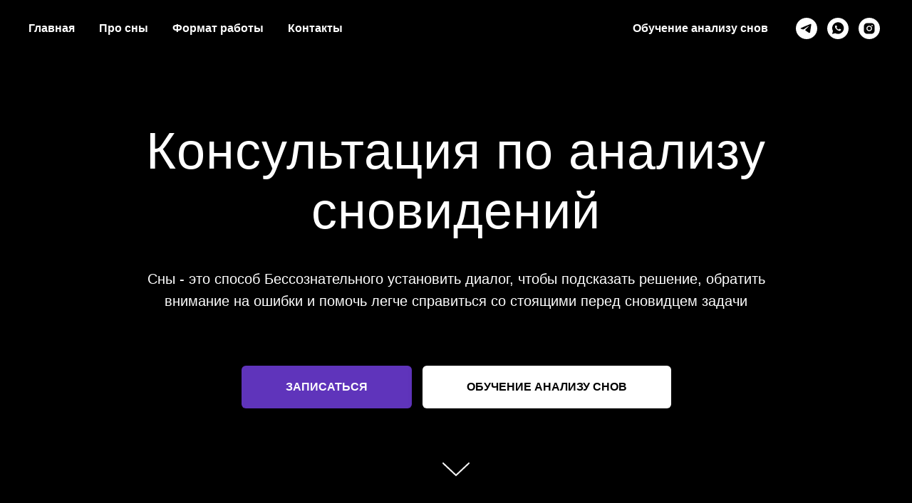

--- FILE ---
content_type: text/html; charset=UTF-8
request_url: https://kyanushkevich.com/dreams
body_size: 16918
content:
<!DOCTYPE html> <html> <head> <meta charset="utf-8" /> <meta http-equiv="Content-Type" content="text/html; charset=utf-8" /> <meta name="viewport" content="width=device-width, initial-scale=1.0" /> <!--metatextblock--> <title>Толкование сновидений</title> <meta name="description" content="Научитесь понимать подсказки Бессознательного через сны" /> <meta property="og:url" content="https://kyanushkevich.com/dreams" /> <meta property="og:title" content="Консультация по сновидениям" /> <meta property="og:description" content="" /> <meta property="og:type" content="website" /> <meta property="og:image" content="https://thb.tildacdn.biz/tild6365-3738-4137-b166-353563343965/-/resize/504x/noroot.jpg" /> <link rel="canonical" href="https://kyanushkevich.com/dreams"> <!--/metatextblock--> <meta name="format-detection" content="telephone=no" /> <meta http-equiv="x-dns-prefetch-control" content="on"> <link rel="dns-prefetch" href="https://ws.tildacdn.com"> <link rel="dns-prefetch" href="https://static.tildacdn.biz"> <link rel="shortcut icon" href="https://static.tildacdn.biz/tild3935-6666-4063-a530-386563393031/favicon_1.ico" type="image/x-icon" /> <!-- Assets --> <script src="https://neo.tildacdn.com/js/tilda-fallback-1.0.min.js" async charset="utf-8"></script> <link rel="stylesheet" href="https://static.tildacdn.biz/css/tilda-grid-3.0.min.css" type="text/css" media="all" onerror="this.loaderr='y';"/> <link rel="stylesheet" href="https://static.tildacdn.biz/ws/project3592481/tilda-blocks-page33625590.min.css?t=1752823642" type="text/css" media="all" onerror="this.loaderr='y';" /> <link rel="stylesheet" href="https://static.tildacdn.biz/css/tilda-animation-2.0.min.css" type="text/css" media="all" onerror="this.loaderr='y';" /> <link rel="stylesheet" href="https://static.tildacdn.biz/css/tilda-cover-1.0.min.css" type="text/css" media="all" onerror="this.loaderr='y';" /> <link rel="stylesheet" href="https://static.tildacdn.biz/css/tilda-cards-1.0.min.css" type="text/css" media="all" onerror="this.loaderr='y';" /> <link rel="stylesheet" href="https://static.tildacdn.biz/css/tilda-forms-1.0.min.css" type="text/css" media="all" onerror="this.loaderr='y';" /> <script nomodule src="https://static.tildacdn.biz/js/tilda-polyfill-1.0.min.js" charset="utf-8"></script> <script type="text/javascript">function t_onReady(func) {if(document.readyState!='loading') {func();} else {document.addEventListener('DOMContentLoaded',func);}}
function t_onFuncLoad(funcName,okFunc,time) {if(typeof window[funcName]==='function') {okFunc();} else {setTimeout(function() {t_onFuncLoad(funcName,okFunc,time);},(time||100));}}function t_throttle(fn,threshhold,scope) {return function() {fn.apply(scope||this,arguments);};}</script> <script src="https://static.tildacdn.biz/js/tilda-scripts-3.0.min.js" charset="utf-8" defer onerror="this.loaderr='y';"></script> <script src="https://static.tildacdn.biz/ws/project3592481/tilda-blocks-page33625590.min.js?t=1752823642" charset="utf-8" async onerror="this.loaderr='y';"></script> <script src="https://static.tildacdn.biz/js/tilda-lazyload-1.0.min.js" charset="utf-8" async onerror="this.loaderr='y';"></script> <script src="https://static.tildacdn.biz/js/tilda-animation-2.0.min.js" charset="utf-8" async onerror="this.loaderr='y';"></script> <script src="https://static.tildacdn.biz/js/tilda-menu-1.0.min.js" charset="utf-8" async onerror="this.loaderr='y';"></script> <script src="https://static.tildacdn.biz/js/tilda-cover-1.0.min.js" charset="utf-8" async onerror="this.loaderr='y';"></script> <script src="https://static.tildacdn.biz/js/tilda-video-1.0.min.js" charset="utf-8" async onerror="this.loaderr='y';"></script> <script src="https://static.tildacdn.biz/js/tilda-video-processor-1.0.min.js" charset="utf-8" async onerror="this.loaderr='y';"></script> <script src="https://static.tildacdn.biz/js/tilda-cards-1.0.min.js" charset="utf-8" async onerror="this.loaderr='y';"></script> <script src="https://static.tildacdn.biz/js/tilda-paint-icons.min.js" charset="utf-8" async onerror="this.loaderr='y';"></script> <script src="https://static.tildacdn.biz/js/tilda-forms-1.0.min.js" charset="utf-8" async onerror="this.loaderr='y';"></script> <script src="https://static.tildacdn.biz/js/tilda-skiplink-1.0.min.js" charset="utf-8" async onerror="this.loaderr='y';"></script> <script src="https://static.tildacdn.biz/js/tilda-events-1.0.min.js" charset="utf-8" async onerror="this.loaderr='y';"></script> <script type="text/javascript">window.dataLayer=window.dataLayer||[];</script> <script type="text/javascript">(function() {if((/bot|google|yandex|baidu|bing|msn|duckduckbot|teoma|slurp|crawler|spider|robot|crawling|facebook/i.test(navigator.userAgent))===false&&typeof(sessionStorage)!='undefined'&&sessionStorage.getItem('visited')!=='y'&&document.visibilityState){var style=document.createElement('style');style.type='text/css';style.innerHTML='@media screen and (min-width: 980px) {.t-records {opacity: 0;}.t-records_animated {-webkit-transition: opacity ease-in-out .2s;-moz-transition: opacity ease-in-out .2s;-o-transition: opacity ease-in-out .2s;transition: opacity ease-in-out .2s;}.t-records.t-records_visible {opacity: 1;}}';document.getElementsByTagName('head')[0].appendChild(style);function t_setvisRecs(){var alr=document.querySelectorAll('.t-records');Array.prototype.forEach.call(alr,function(el) {el.classList.add("t-records_animated");});setTimeout(function() {Array.prototype.forEach.call(alr,function(el) {el.classList.add("t-records_visible");});sessionStorage.setItem("visited","y");},400);}
document.addEventListener('DOMContentLoaded',t_setvisRecs);}})();</script></head> <body class="t-body" style="margin:0;"> <!--allrecords--> <div id="allrecords" class="t-records" data-hook="blocks-collection-content-node" data-tilda-project-id="3592481" data-tilda-page-id="33625590" data-tilda-page-alias="dreams" data-tilda-formskey="b5663a3ee4a7a224adc4b425df64be36" data-tilda-lazy="yes" data-tilda-root-zone="biz" data-tilda-project-country="BY"> <div id="rec543437008" class="r t-rec" style=" " data-animationappear="off" data-record-type="446"> <!-- T446 --> <div id="nav543437008marker"></div> <div class="tmenu-mobile tmenu-mobile_positionfixed"> <div class="tmenu-mobile__container"> <div class="tmenu-mobile__text t-name t-name_md" field="menu_mob_title">&nbsp;</div> <button type="button"
class="t-menuburger t-menuburger_first "
aria-label="Навигационное меню"
aria-expanded="false"> <span style="background-color:#ffffff;"></span> <span style="background-color:#ffffff;"></span> <span style="background-color:#ffffff;"></span> <span style="background-color:#ffffff;"></span> </button> <script>function t_menuburger_init(recid) {var rec=document.querySelector('#rec' + recid);if(!rec) return;var burger=rec.querySelector('.t-menuburger');if(!burger) return;var isSecondStyle=burger.classList.contains('t-menuburger_second');if(isSecondStyle&&!window.isMobile&&!('ontouchend' in document)) {burger.addEventListener('mouseenter',function() {if(burger.classList.contains('t-menuburger-opened')) return;burger.classList.remove('t-menuburger-unhovered');burger.classList.add('t-menuburger-hovered');});burger.addEventListener('mouseleave',function() {if(burger.classList.contains('t-menuburger-opened')) return;burger.classList.remove('t-menuburger-hovered');burger.classList.add('t-menuburger-unhovered');setTimeout(function() {burger.classList.remove('t-menuburger-unhovered');},300);});}
burger.addEventListener('click',function() {if(!burger.closest('.tmenu-mobile')&&!burger.closest('.t450__burger_container')&&!burger.closest('.t466__container')&&!burger.closest('.t204__burger')&&!burger.closest('.t199__js__menu-toggler')) {burger.classList.toggle('t-menuburger-opened');burger.classList.remove('t-menuburger-unhovered');}});var menu=rec.querySelector('[data-menu="yes"]');if(!menu) return;var menuLinks=menu.querySelectorAll('.t-menu__link-item');var submenuClassList=['t978__menu-link_hook','t978__tm-link','t966__tm-link','t794__tm-link','t-menusub__target-link'];Array.prototype.forEach.call(menuLinks,function(link) {link.addEventListener('click',function() {var isSubmenuHook=submenuClassList.some(function(submenuClass) {return link.classList.contains(submenuClass);});if(isSubmenuHook) return;burger.classList.remove('t-menuburger-opened');});});menu.addEventListener('clickedAnchorInTooltipMenu',function() {burger.classList.remove('t-menuburger-opened');});}
t_onReady(function() {t_onFuncLoad('t_menuburger_init',function(){t_menuburger_init('543437008');});});</script> <style>.t-menuburger{position:relative;flex-shrink:0;width:28px;height:20px;padding:0;border:none;background-color:transparent;outline:none;-webkit-transform:rotate(0deg);transform:rotate(0deg);transition:transform .5s ease-in-out;cursor:pointer;z-index:999;}.t-menuburger span{display:block;position:absolute;width:100%;opacity:1;left:0;-webkit-transform:rotate(0deg);transform:rotate(0deg);transition:.25s ease-in-out;height:3px;background-color:#000;}.t-menuburger span:nth-child(1){top:0px;}.t-menuburger span:nth-child(2),.t-menuburger span:nth-child(3){top:8px;}.t-menuburger span:nth-child(4){top:16px;}.t-menuburger__big{width:42px;height:32px;}.t-menuburger__big span{height:5px;}.t-menuburger__big span:nth-child(2),.t-menuburger__big span:nth-child(3){top:13px;}.t-menuburger__big span:nth-child(4){top:26px;}.t-menuburger__small{width:22px;height:14px;}.t-menuburger__small span{height:2px;}.t-menuburger__small span:nth-child(2),.t-menuburger__small span:nth-child(3){top:6px;}.t-menuburger__small span:nth-child(4){top:12px;}.t-menuburger-opened span:nth-child(1){top:8px;width:0%;left:50%;}.t-menuburger-opened span:nth-child(2){-webkit-transform:rotate(45deg);transform:rotate(45deg);}.t-menuburger-opened span:nth-child(3){-webkit-transform:rotate(-45deg);transform:rotate(-45deg);}.t-menuburger-opened span:nth-child(4){top:8px;width:0%;left:50%;}.t-menuburger-opened.t-menuburger__big span:nth-child(1){top:6px;}.t-menuburger-opened.t-menuburger__big span:nth-child(4){top:18px;}.t-menuburger-opened.t-menuburger__small span:nth-child(1),.t-menuburger-opened.t-menuburger__small span:nth-child(4){top:6px;}@media (hover),(min-width:0\0){.t-menuburger_first:hover span:nth-child(1){transform:translateY(1px);}.t-menuburger_first:hover span:nth-child(4){transform:translateY(-1px);}.t-menuburger_first.t-menuburger__big:hover span:nth-child(1){transform:translateY(3px);}.t-menuburger_first.t-menuburger__big:hover span:nth-child(4){transform:translateY(-3px);}}.t-menuburger_second span:nth-child(2),.t-menuburger_second span:nth-child(3){width:80%;left:20%;right:0;}@media (hover),(min-width:0\0){.t-menuburger_second.t-menuburger-hovered span:nth-child(2),.t-menuburger_second.t-menuburger-hovered span:nth-child(3){animation:t-menuburger-anim 0.3s ease-out normal forwards;}.t-menuburger_second.t-menuburger-unhovered span:nth-child(2),.t-menuburger_second.t-menuburger-unhovered span:nth-child(3){animation:t-menuburger-anim2 0.3s ease-out normal forwards;}}.t-menuburger_second.t-menuburger-opened span:nth-child(2),.t-menuburger_second.t-menuburger-opened span:nth-child(3){left:0;right:0;width:100%!important;}.t-menuburger_third span:nth-child(4){width:70%;left:unset;right:0;}@media (hover),(min-width:0\0){.t-menuburger_third:not(.t-menuburger-opened):hover span:nth-child(4){width:100%;}}.t-menuburger_third.t-menuburger-opened span:nth-child(4){width:0!important;right:50%;}.t-menuburger_fourth{height:12px;}.t-menuburger_fourth.t-menuburger__small{height:8px;}.t-menuburger_fourth.t-menuburger__big{height:18px;}.t-menuburger_fourth span:nth-child(2),.t-menuburger_fourth span:nth-child(3){top:4px;opacity:0;}.t-menuburger_fourth span:nth-child(4){top:8px;}.t-menuburger_fourth.t-menuburger__small span:nth-child(2),.t-menuburger_fourth.t-menuburger__small span:nth-child(3){top:3px;}.t-menuburger_fourth.t-menuburger__small span:nth-child(4){top:6px;}.t-menuburger_fourth.t-menuburger__small span:nth-child(2),.t-menuburger_fourth.t-menuburger__small span:nth-child(3){top:3px;}.t-menuburger_fourth.t-menuburger__small span:nth-child(4){top:6px;}.t-menuburger_fourth.t-menuburger__big span:nth-child(2),.t-menuburger_fourth.t-menuburger__big span:nth-child(3){top:6px;}.t-menuburger_fourth.t-menuburger__big span:nth-child(4){top:12px;}@media (hover),(min-width:0\0){.t-menuburger_fourth:not(.t-menuburger-opened):hover span:nth-child(1){transform:translateY(1px);}.t-menuburger_fourth:not(.t-menuburger-opened):hover span:nth-child(4){transform:translateY(-1px);}.t-menuburger_fourth.t-menuburger__big:not(.t-menuburger-opened):hover span:nth-child(1){transform:translateY(3px);}.t-menuburger_fourth.t-menuburger__big:not(.t-menuburger-opened):hover span:nth-child(4){transform:translateY(-3px);}}.t-menuburger_fourth.t-menuburger-opened span:nth-child(1),.t-menuburger_fourth.t-menuburger-opened span:nth-child(4){top:4px;}.t-menuburger_fourth.t-menuburger-opened span:nth-child(2),.t-menuburger_fourth.t-menuburger-opened span:nth-child(3){opacity:1;}@keyframes t-menuburger-anim{0%{width:80%;left:20%;right:0;}50%{width:100%;left:0;right:0;}100%{width:80%;left:0;right:20%;}}@keyframes t-menuburger-anim2{0%{width:80%;left:0;}50%{width:100%;right:0;left:0;}100%{width:80%;left:20%;right:0;}}</style> </div> </div> <style>.tmenu-mobile{background-color:#111;display:none;width:100%;top:0;z-index:990;}.tmenu-mobile_positionfixed{position:fixed;}.tmenu-mobile__text{color:#fff;}.tmenu-mobile__container{min-height:64px;padding:20px;position:relative;box-sizing:border-box;display:-webkit-flex;display:-ms-flexbox;display:flex;-webkit-align-items:center;-ms-flex-align:center;align-items:center;-webkit-justify-content:space-between;-ms-flex-pack:justify;justify-content:space-between;}.tmenu-mobile__list{display:block;}.tmenu-mobile__burgerlogo{display:inline-block;font-size:24px;font-weight:400;white-space:nowrap;vertical-align:middle;}.tmenu-mobile__imglogo{height:auto;display:block;max-width:300px!important;box-sizing:border-box;padding:0;margin:0 auto;}@media screen and (max-width:980px){.tmenu-mobile__menucontent_hidden{display:none;height:100%;}.tmenu-mobile{display:block;}}@media screen and (max-width:980px){#rec543437008 .tmenu-mobile__menucontent_fixed{position:fixed;top:64px;}#rec543437008 .t-menuburger{-webkit-order:1;-ms-flex-order:1;order:1;}}</style> <style> #rec543437008 .tmenu-mobile__burgerlogo a{color:#ffffff;font-weight:600;}</style> <style> #rec543437008 .tmenu-mobile__burgerlogo__title{color:#ffffff;font-weight:600;}</style> <div
id="nav543437008"
class="t446 t446__positionfixed tmenu-mobile__menucontent_hidden tmenu-mobile__menucontent_fixed"
style="background-color: rgba(0,0,0, 0); height:80px; " data-bgcolor-hex="#000000" data-bgcolor-rgba="rgba(0,0,0,0)" data-navmarker="nav543437008marker" data-appearoffset="" data-bgopacity-two="0.1" data-menushadow="" data-menushadow-css="0px 1px 3px rgba(0,0,0,0)" data-bgopacity="0" data-menu="yes" data-bgcolor-rgba-afterscroll="rgba(0,0,0,0.1)" data-menu-items-align="left"> <div class="t446__maincontainer " style="height:80px;"> <div class="t446__logowrapper"> </div> <div class="t446__leftwrapper" style=" padding-right:75px; text-align: left;"> <div class="t446__leftmenuwrapper"> <ul class="t446__list t-menu__list"> <li class="t446__list_item" style="padding:0 15px 0 0;"> <a class="t-menu__link-item" href="http://project3592481.tilda.ws" data-menu-submenu-hook="" data-menu-item-number="1">Главная</a> </li> <li class="t446__list_item" style="padding:0 15px;"> <a class="t-menu__link-item" href="#about" data-menu-submenu-hook="" data-menu-item-number="2">Про сны</a> </li> <li class="t446__list_item" style="padding:0 15px;"> <a class="t-menu__link-item" href="#service" data-menu-submenu-hook="" data-menu-item-number="3">Формат работы</a> </li> <li class="t446__list_item" style="padding:0 0 0 15px;"> <a class="t-menu__link-item" href="#contacts" data-menu-submenu-hook="" data-menu-item-number="4">Контакты</a> </li> </ul> </div> </div> <div class="t446__rightwrapper" style=" padding-left:75px; text-align: right;"> <div class="t446__rightmenuwrapper"> <ul class="t446__list t-menu__list"> <li class="t446__list_item" style="padding:0 0 0 15px 0 0;"> <a class="t-menu__link-item" href="https://psydreams-school.ru/" data-menu-submenu-hook="" data-menu-item-number="5">Обучение анализу снов</a> </li> </ul> </div> <div class="t446__additionalwrapper"> <div class="t-sociallinks"> <ul role="list" class="t-sociallinks__wrapper" aria-label="Соц. сети"> <!-- new soclinks --><li class="t-sociallinks__item t-sociallinks__item_telegram"><a href="https://t.me/psydreamschool" target="_blank" rel="nofollow" aria-label="telegram" style="width: 30px; height: 30px;"><svg class="t-sociallinks__svg" role="presentation" width=30px height=30px viewBox="0 0 100 100" fill="none"
xmlns="http://www.w3.org/2000/svg"> <path fill-rule="evenodd" clip-rule="evenodd"
d="M50 100c27.614 0 50-22.386 50-50S77.614 0 50 0 0 22.386 0 50s22.386 50 50 50Zm21.977-68.056c.386-4.38-4.24-2.576-4.24-2.576-3.415 1.414-6.937 2.85-10.497 4.302-11.04 4.503-22.444 9.155-32.159 13.734-5.268 1.932-2.184 3.864-2.184 3.864l8.351 2.577c3.855 1.16 5.91-.129 5.91-.129l17.988-12.238c6.424-4.38 4.882-.773 3.34.773l-13.49 12.882c-2.056 1.804-1.028 3.35-.129 4.123 2.55 2.249 8.82 6.364 11.557 8.16.712.467 1.185.778 1.292.858.642.515 4.111 2.834 6.424 2.319 2.313-.516 2.57-3.479 2.57-3.479l3.083-20.226c.462-3.511.993-6.886 1.417-9.582.4-2.546.705-4.485.767-5.362Z"
fill="#ffffff" /> </svg></a></li>&nbsp;<li class="t-sociallinks__item t-sociallinks__item_whatsapp"><a href="https://wa.me/375296119812" target="_blank" rel="nofollow" aria-label="whatsapp" style="width: 30px; height: 30px;"><svg class="t-sociallinks__svg" role="presentation" width=30px height=30px viewBox="0 0 100 100" fill="none"
xmlns="http://www.w3.org/2000/svg"> <path fill-rule="evenodd" clip-rule="evenodd"
d="M50 100C77.6142 100 100 77.6142 100 50C100 22.3858 77.6142 0 50 0C22.3858 0 0 22.3858 0 50C0 77.6142 22.3858 100 50 100ZM69.7626 28.9928C64.6172 23.841 57.7739 21.0027 50.4832 21C35.4616 21 23.2346 33.2252 23.2292 48.2522C23.2274 53.0557 24.4823 57.7446 26.8668 61.8769L23 76L37.4477 72.2105C41.4282 74.3822 45.9107 75.5262 50.4714 75.528H50.4823C65.5029 75.528 77.7299 63.301 77.7363 48.2749C77.7408 40.9915 74.9089 34.1446 69.7626 28.9928ZM62.9086 53.9588C62.2274 53.6178 58.8799 51.9708 58.2551 51.7435C57.6313 51.5161 57.1766 51.4024 56.7228 52.0845C56.269 52.7666 54.964 54.2998 54.5666 54.7545C54.1692 55.2092 53.7718 55.2656 53.0915 54.9246C52.9802 54.8688 52.8283 54.803 52.6409 54.7217C51.6819 54.3057 49.7905 53.4855 47.6151 51.5443C45.5907 49.7382 44.2239 47.5084 43.8265 46.8272C43.4291 46.1452 43.7837 45.7769 44.1248 45.4376C44.3292 45.2338 44.564 44.9478 44.7987 44.662C44.9157 44.5194 45.0328 44.3768 45.146 44.2445C45.4345 43.9075 45.56 43.6516 45.7302 43.3049C45.7607 43.2427 45.7926 43.1776 45.8272 43.1087C46.0545 42.654 45.9409 42.2565 45.7708 41.9155C45.6572 41.6877 45.0118 40.1167 44.4265 38.6923C44.1355 37.984 43.8594 37.3119 43.671 36.8592C43.1828 35.687 42.6883 35.69 42.2913 35.6924C42.2386 35.6928 42.1876 35.6931 42.1386 35.6906C41.7421 35.6706 41.2874 35.667 40.8336 35.667C40.3798 35.667 39.6423 35.837 39.0175 36.5191C38.9773 36.5631 38.9323 36.6111 38.8834 36.6633C38.1738 37.4209 36.634 39.0648 36.634 42.2002C36.634 45.544 39.062 48.7748 39.4124 49.2411L39.415 49.2444C39.4371 49.274 39.4767 49.3309 39.5333 49.4121C40.3462 50.5782 44.6615 56.7691 51.0481 59.5271C52.6732 60.2291 53.9409 60.6475 54.9303 60.9612C56.5618 61.4796 58.046 61.4068 59.22 61.2313C60.5286 61.0358 63.2487 59.5844 63.8161 57.9938C64.3836 56.4033 64.3836 55.0392 64.2136 54.7554C64.0764 54.5258 63.7545 54.3701 63.2776 54.1395C63.1633 54.0843 63.0401 54.0247 62.9086 53.9588Z"
fill="#ffffff" /> </svg></a></li>&nbsp;<li class="t-sociallinks__item t-sociallinks__item_instagram"><a href="https://instagram.com/kristina.yanushkevich" target="_blank" rel="nofollow" aria-label="instagram" style="width: 30px; height: 30px;"><svg class="t-sociallinks__svg" role="presentation" width=30px height=30px viewBox="0 0 100 100" fill="none" xmlns="http://www.w3.org/2000/svg"> <path fill-rule="evenodd" clip-rule="evenodd" d="M50 100C77.6142 100 100 77.6142 100 50C100 22.3858 77.6142 0 50 0C22.3858 0 0 22.3858 0 50C0 77.6142 22.3858 100 50 100ZM25 39.3918C25 31.4558 31.4566 25 39.3918 25H60.6082C68.5442 25 75 31.4566 75 39.3918V60.8028C75 68.738 68.5442 75.1946 60.6082 75.1946H39.3918C31.4558 75.1946 25 68.738 25 60.8028V39.3918ZM36.9883 50.0054C36.9883 42.8847 42.8438 37.0922 50.0397 37.0922C57.2356 37.0922 63.0911 42.8847 63.0911 50.0054C63.0911 57.1252 57.2356 62.9177 50.0397 62.9177C42.843 62.9177 36.9883 57.1252 36.9883 50.0054ZM41.7422 50.0054C41.7422 54.5033 45.4641 58.1638 50.0397 58.1638C54.6153 58.1638 58.3372 54.5041 58.3372 50.0054C58.3372 45.5066 54.6145 41.8469 50.0397 41.8469C45.4641 41.8469 41.7422 45.5066 41.7422 50.0054ZM63.3248 39.6355C65.0208 39.6355 66.3956 38.2606 66.3956 36.5646C66.3956 34.8687 65.0208 33.4938 63.3248 33.4938C61.6288 33.4938 60.2539 34.8687 60.2539 36.5646C60.2539 38.2606 61.6288 39.6355 63.3248 39.6355Z" fill="#ffffff"/> </svg></a></li><!-- /new soclinks --> </ul> </div> </div> </div> </div> </div> <style>@media screen and (max-width:980px){#rec543437008 .t446__leftcontainer{padding:20px;}#rec543437008 .t446__imglogo{padding:20px 0;}}</style> <script>t_onReady(function() {t_onFuncLoad('t446_checkOverflow',function() {window.addEventListener('resize',t_throttle(function() {t446_checkOverflow('543437008','80');}));window.addEventListener('load',function() {t446_checkOverflow('543437008','80');});t446_checkOverflow('543437008','80');});t_onFuncLoad('t_menu__interactFromKeyboard',function() {t_menu__interactFromKeyboard('543437008');});});t_onReady(function() {t_onFuncLoad('t_menu__highlightActiveLinks',function() {t_menu__highlightActiveLinks('.t446__list_item a');});t_onFuncLoad('t_menu__findAnchorLinks',function() {t_menu__findAnchorLinks('543437008','.t446__list_item a');});});t_onReady(function() {t_onFuncLoad('t_menu__setBGcolor',function() {t_menu__setBGcolor('543437008','.t446');window.addEventListener('resize',t_throttle(function() {t_menu__setBGcolor('543437008','.t446');}));});});t_onReady(function() {t_onFuncLoad('t_menu__changeBgOpacity',function() {t_menu__changeBgOpacity('543437008','.t446');window.addEventListener('scroll',t_throttle(function() {t_menu__changeBgOpacity('543437008','.t446');}));});});</script> <script>t_onReady(function() {t_onFuncLoad('t446_createMobileMenu',function() {t446_createMobileMenu('543437008');});t_onFuncLoad('t446_init',function() {t446_init('543437008');});});</script> <style>#rec543437008 .t-menu__link-item{}@supports (overflow:-webkit-marquee) and (justify-content:inherit){#rec543437008 .t-menu__link-item,#rec543437008 .t-menu__link-item.t-active{opacity:1 !important;}}</style> <style> #rec543437008 .t446__logowrapper2 a{color:#ffffff;font-weight:600;}#rec543437008 a.t-menu__link-item{color:#ffffff;font-weight:600;}#rec543437008 .t446__right_langs_lang a{color:#ffffff;font-weight:600;}</style> <style> #rec543437008 .t446__logo{color:#ffffff;font-weight:600;}</style> <!--[if IE 8]> <style>#rec543437008 .t446{filter:progid:DXImageTransform.Microsoft.gradient(startColorStr='#D9000000',endColorstr='#D9000000');}</style> <![endif]--> </div> <div id="rec543437009" class="r t-rec t-rec_pt_0 t-rec_pb_0" style="padding-top:0px;padding-bottom:0px; " data-animationappear="off" data-record-type="205"> <!-- cover --> <div class="t-cover" id="recorddiv543437009"bgimgfield="img"style="height:100vh;background-image:url('https://thb.tildacdn.biz/tild6365-3738-4137-b166-353563343965/-/resize/20x/noroot.jpg');"> <div class="t-cover__carrier" id="coverCarry543437009"data-content-cover-id="543437009"data-content-cover-bg="https://static.tildacdn.biz/tild6365-3738-4137-b166-353563343965/noroot.jpg"data-display-changed="true"data-content-cover-height="100vh"data-content-cover-parallax=""data-content-use-image-for-mobile-cover=""style="height:100vh;background-attachment:scroll; " role="img" aria-label="Услуги по толкованию снов онлайн, расшифровка сна "itemscope itemtype="http://schema.org/ImageObject"><meta itemprop="image" content="https://static.tildacdn.biz/tild6365-3738-4137-b166-353563343965/noroot.jpg"><meta itemprop="caption" content="Услуги по толкованию снов онлайн, расшифровка сна "></div> <div class="t-cover__filter" style="height:100vh;background-image: -moz-linear-gradient(top, rgba(0,0,0,0.60), rgba(0,0,0,0.70));background-image: -webkit-linear-gradient(top, rgba(0,0,0,0.60), rgba(0,0,0,0.70));background-image: -o-linear-gradient(top, rgba(0,0,0,0.60), rgba(0,0,0,0.70));background-image: -ms-linear-gradient(top, rgba(0,0,0,0.60), rgba(0,0,0,0.70));background-image: linear-gradient(top, rgba(0,0,0,0.60), rgba(0,0,0,0.70));filter: progid:DXImageTransform.Microsoft.gradient(startColorStr='#66000000', endColorstr='#4c000000');"></div> <div class="t-container"> <div class="t-width t-width_10" style="margin:0 auto;"> <div class="t-cover__wrapper t-valign_middle" style="height:100vh; position: relative;z-index:1;"> <div class="t182"> <div data-hook-content="covercontent"> <div class="t182__wrapper"> <h1 class="t182__title t-title t-title_xl t-animate" data-animate-style="fadeinup" data-animate-group="yes" field="title">Консультация по анализу сновидений</h1> <div class="t182__descr t-descr t-descr_lg t-animate" data-animate-style="fadeinup" data-animate-group="yes" field="descr"><div style="font-size:20px;" data-customstyle="yes">Сны - это способ Бессознательного установить диалог, чтобы подсказать решение, обратить внимание на ошибки и помочь легче справиться со стоящими перед сновидцем задачи<br /></div></div> <div class="t182__buttons"> <div class="t-btnwrapper t182__btnwrapper t-animate" data-animate-style="fadeinup" data-animate-group="yes"> <a href="#form" target="" class="t182__btn t-btn t-btn_md " style="color:#ffffff;background-color:#5f34bb;border-radius:6px; -moz-border-radius:6px; -webkit-border-radius:6px;text-transform:uppercase;box-shadow:0px 0px 20px rgba(0,0,0,0.3);" data-buttonfieldset="button"> <table role="presentation" style="width:100%; height:100%;"> <tr> <td data-field="buttontitle">Записаться</td> </tr> </table> </a> </div> <div class="t-btnwrapper t182__btnwrapper t-animate" data-animate-style="fadeinup" data-animate-group="yes"> <a href="https://psydreams-school.ru/" target="" class="t182__btn t-btn t-btn_md " style="color:#000000;background-color:#ffffff;border-radius:6px; -moz-border-radius:6px; -webkit-border-radius:6px;text-transform:uppercase;box-shadow:0px 0px 20px rgba(0,0,0,0.3);" data-buttonfieldset="button2"> <table role="presentation" style="width:100%; height:100%;"> <tr> <td data-field="buttontitle2">Обучение анализу снов</td> </tr> </table> </a> </div> </div> </div> </div> </div> </div> </div> </div> <!-- arrow --> <div class="t-cover__arrow"><div class="t-cover__arrow-wrapper t-cover__arrow-wrapper_animated"><div class="t-cover__arrow_mobile"><svg role="presentation" class="t-cover__arrow-svg" style="fill:#ffffff;" x="0px" y="0px" width="38.417px" height="18.592px" viewBox="0 0 38.417 18.592" style="enable-background:new 0 0 38.417 18.592;"><g><path d="M19.208,18.592c-0.241,0-0.483-0.087-0.673-0.261L0.327,1.74c-0.408-0.372-0.438-1.004-0.066-1.413c0.372-0.409,1.004-0.439,1.413-0.066L19.208,16.24L36.743,0.261c0.411-0.372,1.042-0.342,1.413,0.066c0.372,0.408,0.343,1.041-0.065,1.413L19.881,18.332C19.691,18.505,19.449,18.592,19.208,18.592z"/></g></svg></div></div></div> <!-- arrow --> </div> </div> <div id="rec543437010" class="r t-rec t-rec_pt_30 t-rec_pb_75" style="padding-top:30px;padding-bottom:75px; " data-record-type="469"> <!-- t469 --> <div class="t469"> <div class="t-container t-align_center"> <div class="t-col t-col_8 t-prefix_2"> <div class="t469__title t-title t-title_lg t-margin_auto" field="title"><div style="font-size:40px;color:#1f21a6;" data-customstyle="yes">Зачем нам снятся сны?<br /></div></div> <div class="t-divider t469__line t-margin_auto" style=" "></div> <div class="t469__descr t-descr t-descr_md t-margin_auto" field="descr"><div style="text-align:left;" data-customstyle="yes">Почему одни сны повторяются, в других снах сюжеты развиваются, а иногда и вовсе не помним что снили? Почему одни сны вызывают приятные воспоминания, а другие целую гамму эмоций от удивления до ужаса или отвращения? Сны - это способ Бессознательного подсказать, предостеречь или обратить внимание на проблему, которая только зарождается или уже проявилась в жизни сновидца.<br /><br />Мы используем идеи, которые к нам приходят, мы научились слышать интуицию и принимать решения из сердца, мы научились пользоваться подсказками астрологии и нумерологии, но совсем не обращаем внимания на ресурсы, которые несут наши сны. Что происходит? Как поступить? Что мешает двигаться вперёд и действительно ли это то, что важно? Каждый из нас обладаем удивительной возможностью получать ответы на эти вопросы во снах, если научиться понимать язык Бессознательного. <br /></div></div> </div> </div> </div> <style> #rec543437010 .t469__title{color:#1f21a6;}</style> </div> <div id="rec543705742" class="r t-rec t-rec_pt_0 t-rec_pb_30" style="padding-top:0px;padding-bottom:30px; " data-record-type="1061"> <!-- T1061 --> <div class="t1061" data-display-changed="true"> <div class="t-container t-container_flex"> <div class="t-col t-col_6"> <div class="t1061__wrap-video"> <div class="t-video-lazyload" data-videolazy-load="false" data-blocklazy-id="543705742" data-videolazy-type="youtube" data-videolazy-id="QT41WXEAVs4?feature=share"> </div> </div> </div> <div class="t-col t-col_6"> <div class="t1061__wrap-video"> <div class="t-video-lazyload" data-videolazy-load="false" data-blocklazy-id="543705742" data-videolazy-type="youtube" data-videolazy-id="WBkCytEu8RA?feature=share"> </div> </div> </div> </div> </div> <script type="text/javascript">t_onReady(function() {t_onFuncLoad('t1061_init',function() {t1061_init('543705742');});});</script> </div> <div id="rec545717380" class="r t-rec t-rec_pt_0 t-rec_pb_0" style="padding-top:0px;padding-bottom:0px; " data-animationappear="off" data-record-type="232"> <!-- cover --> <div class="t-cover" id="recorddiv545717380"bgimgfield="img"style="height:100vh;background-image:url('https://thb.tildacdn.biz/tild6433-3137-4561-a536-333535396365/-/resize/20x/workspace-1280538_19.jpg');"> <div class="t-cover__carrier" id="coverCarry545717380"data-content-cover-id="545717380"data-content-cover-bg="https://static.tildacdn.biz/tild6433-3137-4561-a536-333535396365/workspace-1280538_19.jpg"data-display-changed="true"data-content-cover-height="100vh"data-content-cover-parallax="fixed"data-content-use-image-for-mobile-cover=""style="height:100vh; " role="img" aria-label="Виды сновидений и их влияние на нашу жизнь"itemscope itemtype="http://schema.org/ImageObject"><meta itemprop="image" content="https://static.tildacdn.biz/tild6433-3137-4561-a536-333535396365/workspace-1280538_19.jpg"><meta itemprop="caption" content="Виды сновидений и их влияние на нашу жизнь"></div> <div class="t-cover__filter" style="height:100vh;background-image: -moz-linear-gradient(top, rgba(0,0,0,0.70), rgba(0,0,0,0.70));background-image: -webkit-linear-gradient(top, rgba(0,0,0,0.70), rgba(0,0,0,0.70));background-image: -o-linear-gradient(top, rgba(0,0,0,0.70), rgba(0,0,0,0.70));background-image: -ms-linear-gradient(top, rgba(0,0,0,0.70), rgba(0,0,0,0.70));background-image: linear-gradient(top, rgba(0,0,0,0.70), rgba(0,0,0,0.70));filter: progid:DXImageTransform.Microsoft.gradient(startColorStr='#4c000000', endColorstr='#4c000000');"></div> <div class="t203"> <div class="t-container"> <div class="t-col t-col_8 t-prefix_2"> <div class="t-cover__wrapper t-valign_middle" style="height:100vh;"> <div data-hook-content="covercontent"> <div class="t203__wrapper"> <div class="t203__textwrapper"> <div class="t203__title t-title t-title_xs" field="title"><div style="color: rgb(20, 56, 170); text-align: center;" data-customstyle="yes">Виды снов</div></div> <div class="t203__text t-text t-text_md" field="text">1. Бытовые - поиск решения текущих задач, выбор<br /><br />2. Психологические - Бессознательное поднимает старую травму для проработки (есть ресурс, чтобы двигаться вперед)<br /><br />3. Рекомендации - инструкции Бессознательного для проживания определённого этапа или стратегия к действию<br /><br />4. Предупреждение - про будущее, к которому двигается сновидец (чаще бессознательно)<br /><br />5. Анализ - разбор прошедших событий для закрытия сильных переживаний и принятие ресурса<br /><br />6. Обучающие - возможность через сны проходит стоящие перед сновидцем задачи, не проявляя их в физическом мире или подготовка к предстоящим событиям<br /><br />7. Вещие - не запакованы в символы</div> </div> </div> </div> </div> </div> </div> </div> </div> <style> #rec545717380 .t203__title{color:#1f21a6;}</style> </div> <div id="rec543437011" class="r t-rec t-rec_pt_0" style="padding-top:0px; " data-record-type="215"> <a name="service" style="font-size:0;"></a> </div> <div id="rec544103366" class="r t-rec t-rec_pt_30 t-rec_pb_45" style="padding-top:30px;padding-bottom:45px;background-color:#efefef; " data-record-type="499" data-bg-color="#efefef"> <!-- t499 --> <div class="t499"> <div class="t-section__container t-container t-container_flex"> <div class="t-col t-col_12 "> <h2
class="t-section__title t-title t-title_xs t-align_center t-margin_auto"
field="btitle"> <div style="color:#1f21a6;" data-customstyle="yes">Как происходит толкование сна</div> </h2> </div> </div> <style>.t-section__descr {max-width:560px;}#rec544103366 .t-section__title {margin-bottom:105px;}#rec544103366 .t-section__descr {}@media screen and (max-width:960px) {#rec544103366 .t-section__title {margin-bottom:45px;}}</style> <ul role="list" class="t499__container t-container"> <li class="t499__col t-col t-col_6 t-item t-list__item"> <img class="t499__img t-img"
src="https://static.tildacdn.biz/lib/tildaicon/65633834-3163-4362-a437-383863653462/Tilda_Icons_39_IT_scenario.svg"
imgfield="li_img__1476970706605"
alt="Как происходит толкование сновидения"> <div class="t499__title t-name t-name_xl" field="li_title__1476970706605"><div style="color:#1f21a6;" data-customstyle="yes">Первый шаг</div></div> <div class="t499__blockdescr t-descr t-descr_xs" field="li_descr__1476970706605"><div style="font-size:18px;" data-customstyle="yes">Вы отправляете записанный сон в текстовом формате на е-mail </div></div> </li> <li class="t499__col t-col t-col_6 t-item t-list__item"> <img class="t499__img t-img"
src="https://static.tildacdn.biz/lib/tildaicon/64653365-6662-4139-b732-646566333733/Tilda_Icons_47dlvr_24hr.svg"
imgfield="li_img__1476970709971"
alt="разбор сна онлайн"> <div class="t499__title t-name t-name_xl" field="li_title__1476970709971"><div style="color:#1f21a6;" data-customstyle="yes">Второй шаг</div></div> <div class="t499__blockdescr t-descr t-descr_xs" field="li_descr__1476970709971"><div style="font-size:18px;" data-customstyle="yes">Получаете уточняющие вопросы и ссылку на оплату</div></div> </li> <li class="t499__col t-col t-col_6 t-item t-list__item"> <img class="t499__img t-img"
src="https://static.tildacdn.biz/lib/tildaicon/30643266-6634-4434-b562-646536393938/18ked_bulb.svg"
imgfield="li_img__1476970720067"
alt="анализ сна онлайн"> <div class="t499__title t-name t-name_xl" field="li_title__1476970720067"><div style="color:#1f21a6;" data-customstyle="yes">Третий шаг</div></div> <div class="t499__blockdescr t-descr t-descr_xs" field="li_descr__1476970720067"><div style="font-size:18px;" data-customstyle="yes">После получения оплаты и ответов на уточняющие вопросы, отправляю вам толкование сна</div></div> </li> <li class="t499__col t-col t-col_6 t-item t-list__item"> <img class="t499__img t-img"
src="https://static.tildacdn.biz/lib/tildaicon/33346331-3535-4261-b761-333665666633/Layer_16.svg"
imgfield="li_img__1476970723554"
alt="Как понять свой сон"> <div class="t499__title t-name t-name_xl" field="li_title__1476970723554"><div style="color:#1f21a6;" data-customstyle="yes">Четвертый шаг</div></div> <div class="t499__blockdescr t-descr t-descr_xs" field="li_descr__1476970723554"><div style="font-size:18px;" data-customstyle="yes">Если у вас выбрана услуга с консультацией, договариваемся на удобный день/время. Я отвечаю на ваши вопросы и разрабатываем план действий по рекомендациям Бессознательного</div></div> </li> </ul> </div> <style> #rec544103366 .t499__title{color:#1f21a6;}</style> </div> <div id="rec545721202" class="r t-rec t-rec_pt_45 t-rec_pb_90" style="padding-top:45px;padding-bottom:90px;background-color:#f2f2f2; " data-animationappear="off" data-record-type="842" data-bg-color="#f2f2f2"> <!-- t842 --> <div class="t842"> <div class="t-section__container t-container t-container_flex"> <div class="t-col t-col_12 "> <h3
class="t-section__title t-title t-title_xs t-align_center t-margin_auto"
field="btitle"> <div style="color:#1f21a6;" data-customstyle="yes">Услуги по толкованию сновидений </div> </h3> </div> </div> <style>.t-section__descr {max-width:560px;}#rec545721202 .t-section__title {margin-bottom:90px;}#rec545721202 .t-section__descr {}@media screen and (max-width:960px) {#rec545721202 .t-section__title {margin-bottom:45px;}}</style> <ul
class="t842__container t-card__container t-container t-container_flex"
role="list"> <li
class="t842__col t-item t-card__col t-card__col_withoutbtn t-col t-col_6 t842__col_first"> <div class="t842__inner-col" style="background-color:#ffffff;"> <div class="t842__wrap"> <div class="t842__wrap_left"> <div class="t842__bgwrapper t842__bgwrapper_height" style=""> <div class="t842__bgimg t-bgimg"
bgimgfield="li_img__1531126556801" data-original="https://static.tildacdn.biz/tild6631-3634-4830-b332-666431336436/desk-3076954_1920.jpg"
style="background-image:url('https://thb.tildacdn.biz/tild6631-3634-4830-b332-666431336436/-/resizeb/20x/desk-3076954_1920.jpg');"
itemscope itemtype="http://schema.org/ImageObject"
role="img" aria-label="Специалист по толкованию сна"> <meta itemprop="image" content="https://static.tildacdn.biz/tild6631-3634-4830-b332-666431336436/desk-3076954_1920.jpg"> <meta itemprop="caption" content="Специалист по толкованию сна"> </div> </div> </div> <div class="t842__wrap_right"> <div class="t-card__title t-name t-name_lg t842__bottommargin" field="li_title__1531126556801"> <a
href="https://checkout.bepaid.by/v2/confirm_order/prd_ee7c934d7560a95b/16474"
class="t-card__link"
id="cardtitle_545721202"
target="_blank"> <div style="color:#1f21a6;" data-customstyle="yes"><strong>Толкование сна без консультации<br /></strong><strong><span data-redactor-tag="span" style="color: rgb(182, 9, 51);">[оплатить]</span></strong></div> </a> </div> <div class="t-card__descr t-descr t-descr_sm" field="li_descr__1531126556801">
Вы получаете письменный разбор сна и рекомендации.<br /><br /><strong>Стоимость услуги 74 BYN</strong><br />(2000 RUB)
</div> </div> </div> </div> </li> <li
class="t842__col t-item t-card__col t-card__col_withoutbtn t-col t-col_6 "> <div class="t842__inner-col" style="background-color:#ffffff;"> <div class="t842__wrap"> <div class="t842__wrap_left"> <div class="t842__bgwrapper t842__bgwrapper_height" style=""> <div class="t842__bgimg t-bgimg"
bgimgfield="li_img__1531126579031" data-original="https://static.tildacdn.biz/tild3333-3431-4334-a564-366236386563/startup-594090_1920.jpg"
style="background-image:url('https://thb.tildacdn.biz/tild3333-3431-4334-a564-366236386563/-/resizeb/20x/startup-594090_1920.jpg');"
itemscope itemtype="http://schema.org/ImageObject"
role="img" aria-label="Специалист по разбору сна"> <meta itemprop="image" content="https://static.tildacdn.biz/tild3333-3431-4334-a564-366236386563/startup-594090_1920.jpg"> <meta itemprop="caption" content="Специалист по разбору сна"> </div> </div> </div> <div class="t842__wrap_right"> <div class="t-card__title t-name t-name_lg t842__bottommargin" field="li_title__1531126579031"> <a
href="https://checkout.bepaid.by/v2/confirm_order/prd_76f426009a9105dc/16474"
class="t-card__link"
id="cardtitle_545721202"> <div style="color:#1f21a6;" data-customstyle="yes"><strong>Толкование сна с консультацией<br /><span style="color: rgb(182, 9, 51);">[оплатить]</span></strong></div> </a> </div> <div class="t-card__descr t-descr t-descr_sm" field="li_descr__1531126579031">
На консультации разбираем сон, рекомендации Бессознательного и разрабатываем стратегию действий по ним<br /><br /><strong>Стоимость услуги 185 BYN</strong> <br />(5000 RUB)
</div> </div> </div> </div> </li> </ul> </div> <script type="text/javascript">t_onReady(function() {t_onFuncLoad('t842_init',function() {t842_init('545721202');});});</script> </div> <div id="rec1170624016" class="r t-rec t-rec_pt_0 t-rec_pb_0" style="padding-top:0px;padding-bottom:0px;background-color:#f3f3f3; " data-record-type="209" data-bg-color="#f3f3f3"> <!-- T185 --> <div class="t185"> <div class="t-container t-container_flex"> <div class="t-col t-col_flex t-col_6 t-prefix_2"> <div class="t185__text t-text t-text_lg" field="text">Узнать про обучение анализу снов</div> </div> <div class="t185__butwrapper t-col t-col_2 "> <a href="https://psydreams-school.ru/" target="" class="t-btn t-btn_md " style="color:#ffffff;background-color:#5f34bb;border-radius:6px; -moz-border-radius:6px; -webkit-border-radius:6px;" data-buttonfieldset="button"> <table role="presentation" style="width:100%; height:100%;"> <tr> <td>Программа практики</td> </tr> </table> </a> </div> </div> </div> </div> <div id="rec543437013" class="r t-rec t-rec_pt_0" style="padding-top:0px; " data-record-type="581"> <!-- cover --> <div class="t-cover" id="recorddiv543437013"bgimgfield="img"style="height:560px;background-image:url('https://thb.tildacdn.biz/tild3039-3136-4333-b631-663035646639/-/resize/20x/desk-593327_1920.jpg');"> <div class="t-cover__carrier" id="coverCarry543437013"data-content-cover-id="543437013"data-content-cover-bg="https://static.tildacdn.biz/tild3039-3136-4333-b631-663035646639/desk-593327_1920.jpg"data-display-changed="true"data-content-cover-height="560px"data-content-cover-parallax="fixed"data-content-use-image-for-mobile-cover=""style="height:560px; " role="img" aria-label="К кому обратиться за объяснением сна"itemscope itemtype="http://schema.org/ImageObject"><meta itemprop="image" content="https://static.tildacdn.biz/tild3039-3136-4333-b631-663035646639/desk-593327_1920.jpg"><meta itemprop="caption" content="К кому обратиться за объяснением сна"></div> <div class="t-cover__filter" style="height:560px;background-image: -moz-linear-gradient(top, rgba(0,0,0,0.80), rgba(0,0,0,0.90));background-image: -webkit-linear-gradient(top, rgba(0,0,0,0.80), rgba(0,0,0,0.90));background-image: -o-linear-gradient(top, rgba(0,0,0,0.80), rgba(0,0,0,0.90));background-image: -ms-linear-gradient(top, rgba(0,0,0,0.80), rgba(0,0,0,0.90));background-image: linear-gradient(top, rgba(0,0,0,0.80), rgba(0,0,0,0.90));filter: progid:DXImageTransform.Microsoft.gradient(startColorStr='#33000000', endColorstr='#19000000');"></div> <div class="t-container"> <div class="t-col t-col_10 t-prefix_1 t-align_center"> <div class="t-cover__wrapper t-valign_middle" style="height:560px; position: relative;z-index:1;"> <div class="t581"> <div data-hook-content="covercontent"> <div class="t581__wrapper t-align_center"> <div class="t581__title t-title t-title_sm t-margin_auto" field="title">Начните диалог с Бессознательным через понимание своих снов</div> <div class="t581__buttons"> <div class="t581__buttons-wrapper t-margin_auto"> <svg role="presentation" class="t581__arrow-icon_mobile" style="fill:#ffffff;" xmlns="http://www.w3.org/2000/svg" viewBox="0 0 35 70"><path d="M30.6 47.5c-.6-.5-1.6-.4-2.1.2L19 59.6V5.5c0-.8-.7-1.5-1.5-1.5S16 4.7 16 5.5v54.1L6.5 47.7c-.6-.6-1.5-.7-2.1-.2-.7.5-.8 1.5-.3 2.1l12.2 15.2c.3.4.7.6 1.2.6s.9-.2 1.2-.6l12.2-15.2c.5-.6.4-1.6-.3-2.1z"/></svg> <svg role="presentation" class="t581__arrow-icon " style="fill:#ffffff; " xmlns="http://www.w3.org/2000/svg" viewBox="0 0 80 180"><path d="M54.1 108c-.5 0-.9-.2-1.2-.6-.5-.7-.3-1.6.4-2.1 1.5-1 9.5-5.5 14.6-8.3-17.4-.5-31.3-7.3-41.3-20C9.9 55.7 9.5 24.2 14.2 3.7c.2-.8 1-1.3 1.8-1.1.8.2 1.3 1 1.1 1.8-4.6 19.9-4.2 50.3 11.8 70.8 9.5 12.2 23 18.6 39.9 18.9h.3l-3.2-4c-1.4-1.7-2.7-3.3-4.1-5.1-.7-.9-1.5-1.9-2.3-2.9-.5-.6-.4-1.6.2-2.1.6-.5 1.6-.4 2.1.2 0 0 0 .1.1.1l6.4 7.9c.5.6.9 1.1 1.4 1.7 1.5 1.8 3.1 3.6 4.3 5.5 0 .1.1.1.1.2.1.2.1.3.2.5v.3c0 .2 0 .3-.1.5 0 .1-.1.1-.1.2-.1.2-.2.3-.3.4-.1.1-.2.1-.3.2 0 0-.1 0-.2.1-.9.4-16 8.6-18.2 10.1-.4 0-.7.1-1 .1z"/></svg> <div class="t581__buttons-flex"> <a href="https://checkout.bepaid.by/v2/confirm_order/prd_76f426009a9105dc/16474" target="_blank" class="t581__btn t-btn t-btn_md js-click-stat" data-tilda-event-name="/tilda/click/rec543437013/button1" style="color:#ffffff;background-color:#5f34bb;border-radius:5px; -moz-border-radius:5px; -webkit-border-radius:5px;" data-buttonfieldset="button"> <table role="presentation" style="width:100%; height:100%;"> <tr> <td>Оплатить консультацию </td> </tr> </table> </a> <a href="#form" target="" class="t581__btn t-btn t-btn_md js-click-stat t581__marginleft20px" data-tilda-event-name="/tilda/click/rec543437013/button2" style="color:#ffffff;border:3px solid #ffffff;border-radius:5px; -moz-border-radius:5px; -webkit-border-radius:5px;" data-buttonfieldset="button2"> <table role="presentation" style="width:100%; height:100%;"> <tr> <td>Задать вопрос </td> </tr> </table> </a> </div> </div> </div> </div> </div> </div> </div> </div> </div> </div> <style>@media (hover:hover),(min-width:0\0) {#rec543437013 .t-btn:not(.t-animate_no-hover):hover {color:#4c79ff !important;box-shadow:0px 0px 20px rgba(0,0,0,0.7) !important;}#rec543437013 .t-btn:not(.t-animate_no-hover):focus-visible {color:#4c79ff !important;box-shadow:0px 0px 20px rgba(0,0,0,0.7) !important;}#rec543437013 .t-btn:not(.t-animate_no-hover) {transition-property:background-color,color,border-color,box-shadow;transition-duration:0.2s;transition-timing-function:ease-in-out;}#rec543437013 .t-btntext:not(.t-animate_no-hover):hover {color:#4c79ff !important;}#rec543437013 .t-btntext:not(.t-animate_no-hover):focus-visible {color:#4c79ff !important;}}</style> <style> #rec543437013 .t581__descr{max-width:600px;}</style> </div> <div id="rec543437014" class="r t-rec t-rec_pt_0" style="padding-top:0px; " data-record-type="215"> <a name="about" style="font-size:0;"></a> </div> <div id="rec543437015" class="r t-rec t-rec_pt_30 t-rec_pb_45" style="padding-top:30px;padding-bottom:45px; " data-record-type="508"> <!-- t508 --> <div class="t508"> <div class="t-section__container t-container t-container_flex"> <div class="t-col t-col_12 "> <div
class="t-section__title t-title t-title_xs t-align_center t-margin_auto"
field="btitle"> <div style="color:#1f21a6;" data-customstyle="yes">Что дает понимание своих сновидений</div> </div> </div> </div> <style>.t-section__descr {max-width:560px;}#rec543437015 .t-section__title {margin-bottom:90px;}#rec543437015 .t-section__descr {}@media screen and (max-width:960px) {#rec543437015 .t-section__title {margin-bottom:45px;}}</style> <ul role="list" class="t508__container t-container"> <li class="t-col t-col_6 t-prefix_3 t-item t-list__item"> <div class="t-cell t-valign_top"> <div class="t508__bgimg t-bgimg"
imgfield="li_img__1476889049104" data-original="https://static.tildacdn.biz/lib/icons/bullets/check5_thin.svg" data-color="#1f21a6"
style=" background-image: url('https://static.tildacdn.biz/lib/icons/bullets/check5_thin.svg');"
itemscope itemtype="http://schema.org/ImageObject"> <meta itemprop="image" content="https://static.tildacdn.biz/lib/icons/bullets/check5_thin.svg"> </div> </div> <div class="t508__textwrapper t-cell t-valign_top"> <div class="t508__descr t-descr t-descr_sm" field="li_descr__1476889049104"><div style="font-size:20px;" data-customstyle="yes">Диагностика текущего состояния и реального положения дел</div></div> </div> </li> <li class="t-col t-col_6 t-prefix_3 t-item t-list__item"> <div class="t-cell t-valign_top"> <div class="t508__bgimg t-bgimg"
imgfield="li_img__1476889075209" data-original="https://static.tildacdn.biz/lib/icons/bullets/check5_thin.svg" data-color="#1f21a6"
style=" background-image: url('https://static.tildacdn.biz/lib/icons/bullets/check5_thin.svg');"
itemscope itemtype="http://schema.org/ImageObject"> <meta itemprop="image" content="https://static.tildacdn.biz/lib/icons/bullets/check5_thin.svg"> </div> </div> <div class="t508__textwrapper t-cell t-valign_top"> <div class="t508__descr t-descr t-descr_sm" field="li_descr__1476889075209"><div style="font-size:20px;" data-customstyle="yes">Подсказка на что именно сейчас стоит обратить внимание - рычаг приложения усилий</div></div> </div> </li> <li class="t-col t-col_6 t-prefix_3 t-item t-list__item"> <div class="t-cell t-valign_top"> <div class="t508__bgimg t-bgimg"
imgfield="li_img__1476889079427" data-original="https://static.tildacdn.biz/lib/icons/bullets/check5_thin.svg" data-color="#1f21a6"
style=" background-image: url('https://static.tildacdn.biz/lib/icons/bullets/check5_thin.svg');"
itemscope itemtype="http://schema.org/ImageObject"> <meta itemprop="image" content="https://static.tildacdn.biz/lib/icons/bullets/check5_thin.svg"> </div> </div> <div class="t508__textwrapper t-cell t-valign_top"> <div class="t508__descr t-descr t-descr_sm" field="li_descr__1476889079427"><div style="font-size:20px;" data-customstyle="yes">Понимание себя, своих истинных желаний, препятствий и куда двигаться</div></div> </div> </li> <li class="t-col t-col_6 t-prefix_3 t-item t-list__item"> <div class="t-cell t-valign_top"> <div class="t508__bgimg t-bgimg"
imgfield="li_img__1476889085397" data-original="https://static.tildacdn.biz/lib/icons/bullets/check5_thin.svg" data-color="#1f21a6"
style=" background-image: url('https://static.tildacdn.biz/lib/icons/bullets/check5_thin.svg');"
itemscope itemtype="http://schema.org/ImageObject"> <meta itemprop="image" content="https://static.tildacdn.biz/lib/icons/bullets/check5_thin.svg"> </div> </div> <div class="t508__textwrapper t-cell t-valign_top"> <div class="t508__descr t-descr t-descr_sm" field="li_descr__1476889085397"><div style="font-size:20px;" data-customstyle="yes">Понимание где спрятаны ресурсы для решения стоящих перед вами задач</div></div> </div> </li> <li class="t-col t-col_6 t-prefix_3 t-item t-list__item"> <div class="t-cell t-valign_top"> <div class="t508__bgimg t-bgimg"
imgfield="li_img__1675064009605" data-original="https://static.tildacdn.biz/lib/icons/bullets/check5_thin.svg" data-color="#1f21a6"
style=" background-image: url('https://static.tildacdn.biz/lib/icons/bullets/check5_thin.svg');"
itemscope itemtype="http://schema.org/ImageObject"> <meta itemprop="image" content="https://static.tildacdn.biz/lib/icons/bullets/check5_thin.svg"> </div> </div> <div class="t508__textwrapper t-cell t-valign_top"> <div class="t508__descr t-descr t-descr_sm" field="li_descr__1675064009605"><div style="font-size:20px;" data-customstyle="yes">Выбор наилучшей стратегии для более легкого и экологичного достижения цели</div></div> </div> </li> </ul> </div> <script>t_onReady(function() {t_onFuncLoad('t__paintIcons',function() {t__paintIcons('543437015','.t508__img, .t508__bgimg');});});</script> </div> <div id="rec543437017" class="r t-rec" style=" " data-record-type="215"> <a name="form" style="font-size:0;"></a> </div> <div id="rec543437018" class="r t-rec t-rec_pt_0 t-rec_pb_0" style="padding-top:0px;padding-bottom:0px; " data-animationappear="off" data-record-type="720"> <!-- t720 --> <!-- cover --> <div class="t-cover" id="recorddiv543437018"bgimgfield="img"style="height:100vh;background-image:url('https://thb.tildacdn.biz/tild3964-3831-4932-b334-336562653062/-/resize/20x/blob.png');"> <div class="t-cover__carrier" id="coverCarry543437018"data-content-cover-id="543437018"data-content-cover-bg="https://static.tildacdn.biz/tild3964-3831-4932-b334-336562653062/blob.png"data-display-changed="true"data-content-cover-height="100vh"data-content-cover-parallax=""data-content-use-image-for-mobile-cover=""style="height:100vh;background-attachment:scroll; " role="img" aria-label="Купить толкование сна"itemscope itemtype="http://schema.org/ImageObject"><meta itemprop="image" content="https://static.tildacdn.biz/tild3964-3831-4932-b334-336562653062/blob.png"><meta itemprop="caption" content="Купить толкование сна"></div> <div class="t-cover__filter" style="height:100vh;background-image: -moz-linear-gradient(top, rgba(0,0,0,0.80), rgba(0,0,0,0.90));background-image: -webkit-linear-gradient(top, rgba(0,0,0,0.80), rgba(0,0,0,0.90));background-image: -o-linear-gradient(top, rgba(0,0,0,0.80), rgba(0,0,0,0.90));background-image: -ms-linear-gradient(top, rgba(0,0,0,0.80), rgba(0,0,0,0.90));background-image: linear-gradient(top, rgba(0,0,0,0.80), rgba(0,0,0,0.90));filter: progid:DXImageTransform.Microsoft.gradient(startColorStr='#33000000', endColorstr='#19000000');"></div> <div class="t720"> <div class="t-container"> <div class="t-width t-width_10 t720__mainblock t-align_center"> <div class="t-cover__wrapper t-valign_middle" style="height:100vh; position: relative;z-index: 1;"> <div class="t720__mainwrapper" data-hook-content="covercontent"> <div class="t720__textwrapper"> <div class="t720__title t-title t-title_sm t-margin_auto" field="title">Заполните форму и я свяжусь с вами в течении 24 часов</div> </div> <div> <form
id="form543437018" name='form543437018' role="form" action='' method='POST' data-formactiontype="2" data-inputbox=".t-input-group" 
class="t-form js-form-proccess t-form_inputs-total_3 " data-success-callback="t720_onSuccess"> <input type="hidden" name="formservices[]" value="5ffa2cf541cda9a2257dbcca5ec90507" class="js-formaction-services"> <input type="hidden" name="formservices[]" value="ea81a89e268b99a5d869af6c3cd3e73c" class="js-formaction-services"> <!-- @classes t-title t-text t-btn --> <div class="js-successbox t-form__successbox t-text t-text_md"
aria-live="polite"
style="display:none;"></div> <div class="t-form__inputsbox"> <div
class=" t-input-group t-input-group_nm " data-input-lid="1496398308530" data-field-type="nm" data-field-name="Name"> <div class="t-input-block "> <input
type="text"
autocomplete="name"
name="Name"
id="input_1496398308530"
class="t-input js-tilda-rule"
value=""
placeholder="Имя" data-tilda-rule="name"
aria-describedby="error_1496398308530"
style="color:#ffffff;border:1px solid #ffffff;"> </div> <div class="t-input-error" aria-live="polite" id="error_1496398308530"></div> </div> <div
class=" t-input-group t-input-group_em " data-input-lid="1509715109349" data-field-type="em" data-field-name="Email"> <div class="t-input-block "> <input
type="email"
autocomplete="email"
name="Email"
id="input_1509715109349"
class="t-input js-tilda-rule"
value=""
placeholder="E-mail" data-tilda-rule="email"
aria-describedby="error_1509715109349"
style="color:#ffffff;border:1px solid #ffffff;"> </div> <div class="t-input-error" aria-live="polite" id="error_1509715109349"></div> </div> <div
class=" t-input-group t-input-group_ph " data-input-lid="1675064374527" data-field-type="ph" data-field-name="Phone"> <div class="t-input-block "> <input
type="tel"
autocomplete="tel"
name="Phone"
id="input_1675064374527"
class="t-input js-tilda-rule"
value=""
placeholder="WhatsApp " data-tilda-rule="phone"
pattern="[0-9]*"
aria-describedby="error_1675064374527"
style="color:#ffffff;border:1px solid #ffffff;"> </div> <div class="t-input-error" aria-live="polite" id="error_1675064374527"></div> </div> <div class="t-form__errorbox-middle"> <!--noindex--> <div
class="js-errorbox-all t-form__errorbox-wrapper"
style="display:none;" data-nosnippet
tabindex="-1"
aria-label="Ошибки при заполнении формы"> <ul
role="list"
class="t-form__errorbox-text t-text t-text_md"> <li class="t-form__errorbox-item js-rule-error js-rule-error-all"></li> <li class="t-form__errorbox-item js-rule-error js-rule-error-req"></li> <li class="t-form__errorbox-item js-rule-error js-rule-error-email"></li> <li class="t-form__errorbox-item js-rule-error js-rule-error-name"></li> <li class="t-form__errorbox-item js-rule-error js-rule-error-phone"></li> <li class="t-form__errorbox-item js-rule-error js-rule-error-minlength"></li> <li class="t-form__errorbox-item js-rule-error js-rule-error-string"></li> </ul> </div> <!--/noindex--> </div> <div class="t-form__submit"> <button
type="submit"
class="t-submit"
style="color:#ffffff;background-color:#5f34bb;border-radius:3px; -moz-border-radius:3px; -webkit-border-radius:3px;" data-field="buttontitle" data-buttonfieldset="button">
Отправить </button> </div> </div> <div class="t-form__errorbox-bottom"> <!--noindex--> <div
class="js-errorbox-all t-form__errorbox-wrapper"
style="display:none;" data-nosnippet
tabindex="-1"
aria-label="Ошибки при заполнении формы"> <ul
role="list"
class="t-form__errorbox-text t-text t-text_md"> <li class="t-form__errorbox-item js-rule-error js-rule-error-all"></li> <li class="t-form__errorbox-item js-rule-error js-rule-error-req"></li> <li class="t-form__errorbox-item js-rule-error js-rule-error-email"></li> <li class="t-form__errorbox-item js-rule-error js-rule-error-name"></li> <li class="t-form__errorbox-item js-rule-error js-rule-error-phone"></li> <li class="t-form__errorbox-item js-rule-error js-rule-error-minlength"></li> <li class="t-form__errorbox-item js-rule-error js-rule-error-string"></li> </ul> </div> <!--/noindex--> </div> </form> <style>#rec543437018 input::-webkit-input-placeholder {color:#ffffff;opacity:0.5;}#rec543437018 input::-moz-placeholder{color:#ffffff;opacity:0.5;}#rec543437018 input:-moz-placeholder {color:#ffffff;opacity:0.5;}#rec543437018 input:-ms-input-placeholder{color:#ffffff;opacity:0.5;}#rec543437018 textarea::-webkit-input-placeholder {color:#ffffff;opacity:0.5;}#rec543437018 textarea::-moz-placeholder{color:#ffffff;opacity:0.5;}#rec543437018 textarea:-moz-placeholder {color:#ffffff;opacity:0.5;}#rec543437018 textarea:-ms-input-placeholder{color:#ffffff;opacity:0.5;}</style> </div> </div> </div> </div> </div> </div> </div> <script type="text/javascript">if(typeof jQuery!=='undefined') {$('#rec543437018').find('.js-form-proccess').on('tildaform:aftererror',function(e){e.preventDefault();t_onFuncLoad('t720_fixcontentheight',function(){t720_fixcontentheight('543437018');});});} else {var formBlock=document.querySelector('#rec543437018 .js-form-proccess');if(formBlock) {formBlock.addEventListener('tildaform:aftererror',function(e){e.preventDefault();t_onFuncLoad('t720_fixcontentheight',function(){t720_fixcontentheight('543437018');});});}}</script> <style> #rec543437018 .t720__descr{max-width:600px;}</style> </div> <div id="rec543437019" class="r t-rec t-rec_pt_0" style="padding-top:0px; " data-record-type="215"> <a name="contacts" style="font-size:0;"></a> </div> <div id="rec543437020" class="r t-rec t-rec_pt_90 t-rec_pb_90" style="padding-top:90px;padding-bottom:90px; " data-record-type="551"> <!-- t551--> <div class="t551"> <div class="t-container"> <div class="t-col t-col_6 t-prefix_3 t-align_center"> <div class="t551__title t-name t-name_xs" field="title" data-animate-order="1"><div style="font-size:22px;color:#10278b;" data-customstyle="yes"><strong>КОНТАКТЫ</strong><strong></strong></div></div> <div class="t551__contacts t-title t-title_xxs" field="text" data-animate-order="2" data-animate-delay="0.3"><div style="color:#142578;" data-customstyle="yes">+37529-611-98-12 <br />Kris.janush@gmail.com</div></div> <div class="t551__address t-text t-text_sm" field="text2" data-animate-order="3" data-animate-delay="0.3">Социальные сети:</div> <div class="t-sociallinks"> <ul role="list" class="t-sociallinks__wrapper" aria-label="Social media links"> <!-- new soclinks --><li class="t-sociallinks__item t-sociallinks__item_instagram"><a href="https://instagram.com/kristina.yanushkevich" target="_blank" rel="nofollow" aria-label="instagram" style="width: 48px; height: 48px;"><svg class="t-sociallinks__svg" role="presentation" width=48px height=48px viewBox="0 0 100 100" fill="none" xmlns="http://www.w3.org/2000/svg"> <path fill-rule="evenodd" clip-rule="evenodd" d="M50 100C77.6142 100 100 77.6142 100 50C100 22.3858 77.6142 0 50 0C22.3858 0 0 22.3858 0 50C0 77.6142 22.3858 100 50 100ZM25 39.3918C25 31.4558 31.4566 25 39.3918 25H60.6082C68.5442 25 75 31.4566 75 39.3918V60.8028C75 68.738 68.5442 75.1946 60.6082 75.1946H39.3918C31.4558 75.1946 25 68.738 25 60.8028V39.3918ZM36.9883 50.0054C36.9883 42.8847 42.8438 37.0922 50.0397 37.0922C57.2356 37.0922 63.0911 42.8847 63.0911 50.0054C63.0911 57.1252 57.2356 62.9177 50.0397 62.9177C42.843 62.9177 36.9883 57.1252 36.9883 50.0054ZM41.7422 50.0054C41.7422 54.5033 45.4641 58.1638 50.0397 58.1638C54.6153 58.1638 58.3372 54.5041 58.3372 50.0054C58.3372 45.5066 54.6145 41.8469 50.0397 41.8469C45.4641 41.8469 41.7422 45.5066 41.7422 50.0054ZM63.3248 39.6355C65.0208 39.6355 66.3956 38.2606 66.3956 36.5646C66.3956 34.8687 65.0208 33.4938 63.3248 33.4938C61.6288 33.4938 60.2539 34.8687 60.2539 36.5646C60.2539 38.2606 61.6288 39.6355 63.3248 39.6355Z" fill="#4f53f5"/> </svg></a></li>&nbsp;<li class="t-sociallinks__item t-sociallinks__item_telegram"><a href="https://t.me/psydreamschool" target="_blank" rel="nofollow" aria-label="telegram" style="width: 48px; height: 48px;"><svg class="t-sociallinks__svg" role="presentation" width=48px height=48px viewBox="0 0 100 100" fill="none"
xmlns="http://www.w3.org/2000/svg"> <path fill-rule="evenodd" clip-rule="evenodd"
d="M50 100c27.614 0 50-22.386 50-50S77.614 0 50 0 0 22.386 0 50s22.386 50 50 50Zm21.977-68.056c.386-4.38-4.24-2.576-4.24-2.576-3.415 1.414-6.937 2.85-10.497 4.302-11.04 4.503-22.444 9.155-32.159 13.734-5.268 1.932-2.184 3.864-2.184 3.864l8.351 2.577c3.855 1.16 5.91-.129 5.91-.129l17.988-12.238c6.424-4.38 4.882-.773 3.34.773l-13.49 12.882c-2.056 1.804-1.028 3.35-.129 4.123 2.55 2.249 8.82 6.364 11.557 8.16.712.467 1.185.778 1.292.858.642.515 4.111 2.834 6.424 2.319 2.313-.516 2.57-3.479 2.57-3.479l3.083-20.226c.462-3.511.993-6.886 1.417-9.582.4-2.546.705-4.485.767-5.362Z"
fill="#4f53f5" /> </svg></a></li>&nbsp;<li class="t-sociallinks__item t-sociallinks__item_youtube"><a href="https://youtube.com/@Kristina.yanushkevich" target="_blank" rel="nofollow" aria-label="youtube" style="width: 48px; height: 48px;"><svg class="t-sociallinks__svg" role="presentation" width=48px height=48px viewBox="0 0 100 100" fill="none" xmlns="http://www.w3.org/2000/svg"> <path fill-rule="evenodd" clip-rule="evenodd" d="M50 100c27.614 0 50-22.386 50-50S77.614 0 50 0 0 22.386 0 50s22.386 50 50 50Zm17.9-67.374c3.838.346 6 2.695 6.474 6.438.332 2.612.626 6.352.626 10.375 0 7.064-.626 11.148-.626 11.148-.588 3.728-2.39 5.752-6.18 6.18-4.235.48-13.76.7-17.992.7-4.38 0-13.237-.184-17.66-.552-3.8-.317-6.394-2.44-6.916-6.218-.38-2.752-.626-6.022-.626-11.222 0-5.788.209-8.238.7-10.853.699-3.732 2.48-5.54 6.548-5.96C36.516 32.221 40.55 32 49.577 32c4.413 0 13.927.228 18.322.626Zm-23.216 9.761v14.374L58.37 49.5l-13.686-7.114Z" fill="#4f53f5"/> </svg></a></li>&nbsp;<li class="t-sociallinks__item t-sociallinks__item_whatsapp"><a href="https://wa.me/375296119812" target="_blank" rel="nofollow" aria-label="whatsapp" style="width: 48px; height: 48px;"><svg class="t-sociallinks__svg" role="presentation" width=48px height=48px viewBox="0 0 100 100" fill="none"
xmlns="http://www.w3.org/2000/svg"> <path fill-rule="evenodd" clip-rule="evenodd"
d="M50 100C77.6142 100 100 77.6142 100 50C100 22.3858 77.6142 0 50 0C22.3858 0 0 22.3858 0 50C0 77.6142 22.3858 100 50 100ZM69.7626 28.9928C64.6172 23.841 57.7739 21.0027 50.4832 21C35.4616 21 23.2346 33.2252 23.2292 48.2522C23.2274 53.0557 24.4823 57.7446 26.8668 61.8769L23 76L37.4477 72.2105C41.4282 74.3822 45.9107 75.5262 50.4714 75.528H50.4823C65.5029 75.528 77.7299 63.301 77.7363 48.2749C77.7408 40.9915 74.9089 34.1446 69.7626 28.9928ZM62.9086 53.9588C62.2274 53.6178 58.8799 51.9708 58.2551 51.7435C57.6313 51.5161 57.1766 51.4024 56.7228 52.0845C56.269 52.7666 54.964 54.2998 54.5666 54.7545C54.1692 55.2092 53.7718 55.2656 53.0915 54.9246C52.9802 54.8688 52.8283 54.803 52.6409 54.7217C51.6819 54.3057 49.7905 53.4855 47.6151 51.5443C45.5907 49.7382 44.2239 47.5084 43.8265 46.8272C43.4291 46.1452 43.7837 45.7769 44.1248 45.4376C44.3292 45.2338 44.564 44.9478 44.7987 44.662C44.9157 44.5194 45.0328 44.3768 45.146 44.2445C45.4345 43.9075 45.56 43.6516 45.7302 43.3049C45.7607 43.2427 45.7926 43.1776 45.8272 43.1087C46.0545 42.654 45.9409 42.2565 45.7708 41.9155C45.6572 41.6877 45.0118 40.1167 44.4265 38.6923C44.1355 37.984 43.8594 37.3119 43.671 36.8592C43.1828 35.687 42.6883 35.69 42.2913 35.6924C42.2386 35.6928 42.1876 35.6931 42.1386 35.6906C41.7421 35.6706 41.2874 35.667 40.8336 35.667C40.3798 35.667 39.6423 35.837 39.0175 36.5191C38.9773 36.5631 38.9323 36.6111 38.8834 36.6633C38.1738 37.4209 36.634 39.0648 36.634 42.2002C36.634 45.544 39.062 48.7748 39.4124 49.2411L39.415 49.2444C39.4371 49.274 39.4767 49.3309 39.5333 49.4121C40.3462 50.5782 44.6615 56.7691 51.0481 59.5271C52.6732 60.2291 53.9409 60.6475 54.9303 60.9612C56.5618 61.4796 58.046 61.4068 59.22 61.2313C60.5286 61.0358 63.2487 59.5844 63.8161 57.9938C64.3836 56.4033 64.3836 55.0392 64.2136 54.7554C64.0764 54.5258 63.7545 54.3701 63.2776 54.1395C63.1633 54.0843 63.0401 54.0247 62.9086 53.9588Z"
fill="#4f53f5" /> </svg></a></li><!-- /new soclinks --> </ul> </div> </div> </div> </div> </div> <div id="rec543437021" class="r t-rec" style=" " data-record-type="394"> <style>#allrecords .t-text a:not(.t-card__link),#allrecords .t-descr a:not(.t-card__link),#allrecords .t-heading a:not(.t-card__link):not(.t-feed__link),#allrecords .t-title a:not(.t-card__link),#allrecords .t-impact-text a:not(.t-card__link),#allrecords .t-text-impact a:not(.t-card__link),#allrecords .t-name:not(.t-feed__parts-switch-btn) a:not(.t794__typo):not(.t-menusub__link-item):not(.t-card__link):not(.t-feed__link),#allrecords .t-uptitle a:not(.t-card__link){color:inherit;font-weight:inherit;border-bottom:2px solid #f5914f;-webkit-box-shadow:inset 0px -1px 0px 0px #f5914f;-moz-box-shadow:inset 0px -1px 0px 0px #f5914f;box-shadow:inset 0px -1px 0px 0px #f5914f;}</style> </div> </div> <!--/allrecords--> <!-- Tilda copyright. Don't remove this line --><div class="t-tildalabel " id="tildacopy" data-tilda-sign="3592481#33625590"><a href="https://tilda.cc/" class="t-tildalabel__link"><div class="t-tildalabel__wrapper"><div class="t-tildalabel__txtleft">Made on </div><div class="t-tildalabel__wrapimg"><img src="https://static.tildacdn.biz/img/tildacopy.png" class="t-tildalabel__img" fetchpriority="low" alt=""></div><div class="t-tildalabel__txtright">Tilda</div></div></a></div> <!-- Stat --> <script type="text/javascript">if(!window.mainTracker) {window.mainTracker='tilda';}
setTimeout(function(){(function(d,w,k,o,g) {var n=d.getElementsByTagName(o)[0],s=d.createElement(o),f=function(){n.parentNode.insertBefore(s,n);};s.type="text/javascript";s.async=true;s.key=k;s.id="tildastatscript";s.src=g;if(w.opera=="[object Opera]") {d.addEventListener("DOMContentLoaded",f,false);} else {f();}})(document,window,'2ba7f2c3740a035a91885eb91b6b8dd1','script','https://static.tildacdn.biz/js/tilda-stat-1.0.min.js');},2000);</script> </body> </html>

--- FILE ---
content_type: image/svg+xml
request_url: https://static3.tildacdn.com/lib/tildaicon/33346331-3535-4261-b761-333665666633/Layer_16.svg
body_size: 971
content:
<svg xmlns="http://www.w3.org/2000/svg" fill-rule="evenodd" viewBox="0 0 100 100">
    <path d="M32.781 53.065c-16.576 0-30.062 13.486-30.062 30.062a1.5 1.5 0 0 0 1.5 1.5h57.128a1.5 1.5 0 0 0 1.5-1.5c0-16.576-13.488-30.062-30.066-30.062zM5.76 81.627C6.541 67.4 18.363 56.065 32.781 56.065c14.42 0 26.243 11.335 27.024 25.562H5.76zm27.524-32.478c9.598 0 17.405-7.809 17.405-17.408 0-9.597-7.808-17.404-17.405-17.404-9.599 0-17.408 7.808-17.408 17.404 0 9.599 7.81 17.408 17.408 17.408zm0-31.813c7.943 0 14.405 6.462 14.405 14.404 0 7.945-6.462 14.408-14.405 14.408-7.944 0-14.408-6.463-14.408-14.408 0-7.942 6.464-14.404 14.408-14.404zM73.51 60.397a22.737 22.737 0 0 0-11.521 3.132 1.5 1.5 0 1 0 1.522 2.586 19.733 19.733 0 0 1 10-2.718c10.376 0 18.908 8.049 19.677 18.23H68.34a1.5 1.5 0 1 0 0 3h26.404a1.5 1.5 0 0 0 1.5-1.5c-.001-12.533-10.199-22.73-22.734-22.73zm.366-4.495c7.348 0 13.325-5.978 13.325-13.324 0-7.349-5.978-13.327-13.325-13.327-7.345 0-13.32 5.979-13.32 13.327 0 7.346 5.975 13.324 13.32 13.324zm0-23.652c5.693 0 10.325 4.633 10.325 10.327 0 5.693-4.632 10.324-10.325 10.324-5.69 0-10.32-4.631-10.32-10.324 0-5.694 4.63-10.327 10.32-10.327z"/>
</svg>
